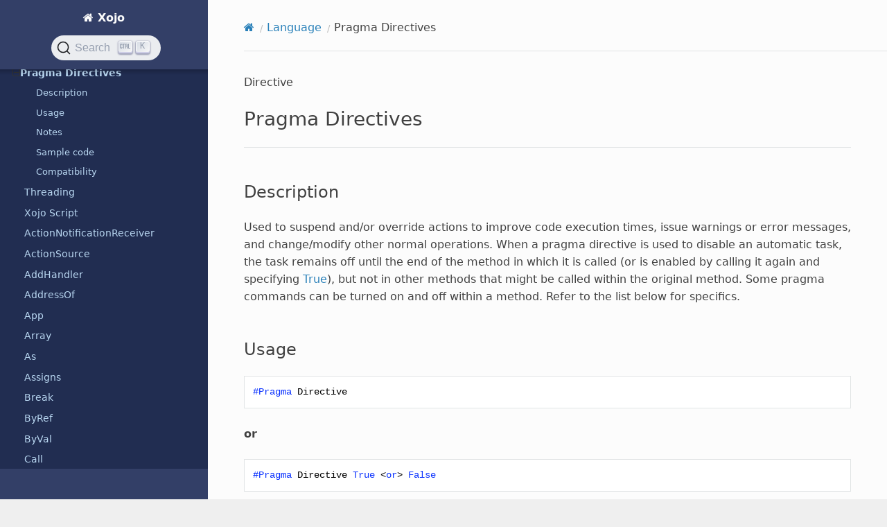

--- FILE ---
content_type: text/html
request_url: https://documentation.xojo.com/api/language/pragma_directives.html
body_size: 7054
content:


<!DOCTYPE html>
<html class="writer-html5" lang="en">
<head>
  <meta charset="utf-8" /><meta name="viewport" content="width=device-width, initial-scale=1" />

  <meta name="viewport" content="width=device-width, initial-scale=1.0" />
  <title>Pragma Directives &mdash; Xojo  documentation</title>
      <link rel="stylesheet" type="text/css" href="../../_static/pygments.css?v=e38b776c" />
      <link rel="stylesheet" type="text/css" href="../../_static/css/theme.css?v=e59714d7" />
      <link rel="stylesheet" type="text/css" href="../../_static/copybutton.css?v=76b2166b" />
      <link rel="stylesheet" type="text/css" href="../../_static/tabs.css?v=a5c4661c" />
      <link rel="stylesheet" type="text/css" href="../../_static/css/custom.css?v=ee278ae5" />
      <link rel="stylesheet" type="text/css" href="https://cdn.jsdelivr.net/npm/typesense-docsearch-css@0.3.0" />

  
    <link rel="shortcut icon" href="../../_static/favicon.png"/>
    <link rel="canonical" href="https://documentation.xojo.com/api/language/pragma_directives.html" />
      <script src="../../_static/jquery.js?v=5d32c60e"></script>
      <script src="../../_static/_sphinx_javascript_frameworks_compat.js?v=2cd50e6c"></script>
      <script data-url_root="../../" id="documentation_options" src="../../_static/documentation_options.js?v=b3ba4146"></script>
      <script src="../../_static/doctools.js?v=888ff710"></script>
      <script src="../../_static/sphinx_highlight.js?v=4825356b"></script>
      <script src="../../_static/clipboard.min.js?v=a7894cd8"></script>
      <script src="../../_static/copybutton.js?v=f281be69"></script>
      <script src="../../_static/js/custom.js?v=66c7f411"></script>
      <script defer="defer" src="https://cdn.jsdelivr.net/npm/typesense-docsearch.js@3.0.1"></script>
    <script src="../../_static/js/theme.js"></script>
    <link rel="index" title="Index" href="../../genindex.html" />
    <link rel="search" title="Search" href="../../search.html" />
    <link rel="next" title="Threading" href="threading/index.html" />
    <link rel="prev" title=":" href="operators/pair_operator.html" />
<meta name="docsearch:docusaurus_tag" content="default">
<meta name="docsearch:language" content="en" />
<script async src="https://www.googletagmanager.com/gtag/js?id=G-0K88XP34FP"></script>
<script>
  window.dataLayer = window.dataLayer || [];
  function gtag(){dataLayer.push(arguments);}
  gtag('js', new Date());

  gtag('config', 'G-0K88XP34FP');
</script>

</head>

<body class="wy-body-for-nav"> 
  <div class="wy-grid-for-nav">
    <nav data-toggle="wy-nav-shift" class="wy-nav-side">
      <div class="wy-side-scroll">
        <div class="wy-side-nav-search" >

          
          
          <a href="../../index.html" class="icon icon-home">
            Xojo
          </a>
<div role="search">
  <form id="rtd-search-form" class="wy-form" action="../../search.html" method="get">
    <input type="text" name="q" placeholder="Search docs" aria-label="Search docs" />
    <input type="hidden" name="check_keywords" value="yes" />
    <input type="hidden" name="area" value="default" />
  </form>
</div>
        </div><div class="wy-menu wy-menu-vertical" data-spy="affix" role="navigation" aria-label="Navigation menu">
              <p class="caption" role="heading"><span class="caption-text">GETTING STARTED</span></p>
<ul>
<li class="toctree-l1"><a class="reference internal" href="../../getting_started/introduction/index.html">Introduction</a></li>
<li class="toctree-l1"><a class="reference internal" href="../../getting_started/quickstarts/index.html">QuickStarts</a></li>
<li class="toctree-l1"><a class="reference internal" href="../../getting_started/tutorials/index.html">Tutorials</a></li>
<li class="toctree-l1"><a class="reference internal" href="../../getting_started/using_the_ide/index.html">Using the IDE</a></li>
<li class="toctree-l1"><a class="reference internal" href="../../getting_started/using_the_xojo_language/index.html">Using the Xojo Language</a></li>
<li class="toctree-l1"><a class="reference internal" href="../../getting_started/object-oriented_programming/index.html">Object-Oriented Programming</a></li>
<li class="toctree-l1"><a class="reference internal" href="../../getting_started/example_projects/examples.html">Examples</a></li>
<li class="toctree-l1"><a class="reference internal" href="../../getting_started/debugging/index.html">Debugging</a></li>
</ul>
<p class="caption" role="heading"><span class="caption-text">TOPICS</span></p>
<ul>
<li class="toctree-l1"><a class="reference internal" href="../../topics/advanced_features/index.html">Advanced features</a></li>
<li class="toctree-l1"><a class="reference internal" href="../../topics/android/index.html">Android</a></li>
<li class="toctree-l1"><a class="reference internal" href="../../topics/api_design/index.html">API design</a></li>
<li class="toctree-l1"><a class="reference internal" href="../../topics/application_deployment/index.html">Application deployment</a></li>
<li class="toctree-l1"><a class="reference internal" href="../../topics/application_structure/index.html">Application structure</a></li>
<li class="toctree-l1"><a class="reference internal" href="../../topics/build_automation/index.html">Build automation</a></li>
<li class="toctree-l1"><a class="reference internal" href="../../topics/code_management/index.html">Code management</a></li>
<li class="toctree-l1"><a class="reference internal" href="../../topics/communication/index.html">Communication</a></li>
<li class="toctree-l1"><a class="reference internal" href="../../topics/custom_controls/index.html">Custom controls</a></li>
<li class="toctree-l1"><a class="reference internal" href="../../topics/data_processing/index.html">Data processing</a></li>
<li class="toctree-l1"><a class="reference internal" href="../../topics/databases/index.html">Databases</a></li>
<li class="toctree-l1"><a class="reference internal" href="../../topics/debugging/index.html">Debugging</a></li>
<li class="toctree-l1"><a class="reference internal" href="../../topics/declares/index.html">Declares</a></li>
<li class="toctree-l1"><a class="reference internal" href="../../topics/file_management/index.html">File management</a></li>
<li class="toctree-l1"><a class="reference internal" href="../../topics/graphics/index.html">Graphics</a></li>
<li class="toctree-l1"><a class="reference internal" href="../../topics/ios/index.html">iOS</a></li>
<li class="toctree-l1"><a class="reference internal" href="../../topics/linux/index.html">Linux</a></li>
<li class="toctree-l1"><a class="reference internal" href="../../topics/localizing_your_apps/index.html">Localizing your apps</a></li>
<li class="toctree-l1"><a class="reference internal" href="../../topics/macos/index.html">macOS</a></li>
<li class="toctree-l1"><a class="reference internal" href="../../topics/migrating_from_other_tools/index.html">Migrating from other development tools</a></li>
<li class="toctree-l1"><a class="reference internal" href="../../topics/office_automation/index.html">Office Automation</a></li>
<li class="toctree-l1"><a class="reference internal" href="../../topics/os_information/index.html">OS information</a></li>
<li class="toctree-l1"><a class="reference internal" href="../../topics/printing/index.html">Printing</a></li>
<li class="toctree-l1"><a class="reference internal" href="../../topics/raspberry_pi/index.html">Raspberry Pi</a></li>
<li class="toctree-l1"><a class="reference internal" href="../../topics/text_handling/index.html">Text handling</a></li>
<li class="toctree-l1"><a class="reference internal" href="../../topics/threading/index.html">Threading</a></li>
<li class="toctree-l1"><a class="reference internal" href="../../topics/user_interface/index.html">User interface</a></li>
<li class="toctree-l1"><a class="reference internal" href="../../topics/web/index.html">Web</a></li>
<li class="toctree-l1"><a class="reference internal" href="../../topics/windows/index.html">Windows</a></li>
<li class="toctree-l1"><a class="reference internal" href="../../topics/xojo_cloud/index.html">Xojo Cloud</a></li>
<li class="toctree-l1"><a class="reference internal" href="../../topics/xojoscript/index.html">XojoScript</a></li>
</ul>
<p class="caption" role="heading"><span class="caption-text">API</span></p>
<ul class="current">
<li class="toctree-l1"><a class="reference internal" href="../android/index.html">Android</a></li>
<li class="toctree-l1"><a class="reference internal" href="../compiler_directives/index.html">Compiler directives</a></li>
<li class="toctree-l1"><a class="reference internal" href="../console/index.html">Console</a></li>
<li class="toctree-l1"><a class="reference internal" href="../cryptography/index.html">Cryptography</a></li>
<li class="toctree-l1"><a class="reference internal" href="../data_types/index.html">Data types</a></li>
<li class="toctree-l1"><a class="reference internal" href="../databases/index.html">Databases</a></li>
<li class="toctree-l1"><a class="reference internal" href="../deprecated/index.html">Deprecated</a></li>
<li class="toctree-l1"><a class="reference internal" href="../exceptions/index.html">Exceptions</a></li>
<li class="toctree-l1"><a class="reference internal" href="../files/index.html">Files</a></li>
<li class="toctree-l1"><a class="reference internal" href="../graphics/index.html"><cite>Graphics</cite></a></li>
<li class="toctree-l1"><a class="reference internal" href="../hardware/index.html">Hardware</a></li>
<li class="toctree-l1"><a class="reference internal" href="../ios/index.html">iOS</a></li>
<li class="toctree-l1 current"><a class="reference internal" href="index.html">Language</a><ul class="current">
<li class="toctree-l2"><a class="reference internal" href="arrays.html">Arrays</a></li>
<li class="toctree-l2"><a class="reference internal" href="bitwise.html">Bitwise</a></li>
<li class="toctree-l2"><a class="reference internal" href="introspection/index.html">Introspection</a></li>
<li class="toctree-l2"><a class="reference internal" href="literals/index.html">Literals</a></li>
<li class="toctree-l2"><a class="reference internal" href="loops/index.html">Loops</a></li>
<li class="toctree-l2"><a class="reference internal" href="operators/index.html">Operators</a></li>
<li class="toctree-l2 current"><a class="current reference internal" href="#">Pragma Directives</a><ul>
<li class="toctree-l3"><a class="reference internal" href="#description">Description</a></li>
<li class="toctree-l3"><a class="reference internal" href="#usage">Usage</a></li>
<li class="toctree-l3"><a class="reference internal" href="#notes">Notes</a></li>
<li class="toctree-l3"><a class="reference internal" href="#sample-code">Sample code</a></li>
<li class="toctree-l3"><a class="reference internal" href="#compatibility">Compatibility</a></li>
</ul>
</li>
<li class="toctree-l2"><a class="reference internal" href="threading/index.html">Threading</a></li>
<li class="toctree-l2"><a class="reference internal" href="xojo_script/index.html">Xojo Script</a></li>
<li class="toctree-l2"><a class="reference internal" href="actionnotificationreceiver.html">ActionNotificationReceiver</a></li>
<li class="toctree-l2"><a class="reference internal" href="actionsource.html">ActionSource</a></li>
<li class="toctree-l2"><a class="reference internal" href="addhandler.html">AddHandler</a></li>
<li class="toctree-l2"><a class="reference internal" href="addressof.html">AddressOf</a></li>
<li class="toctree-l2"><a class="reference internal" href="app.html">App</a></li>
<li class="toctree-l2"><a class="reference internal" href="array.html">Array</a></li>
<li class="toctree-l2"><a class="reference internal" href="as.html">As</a></li>
<li class="toctree-l2"><a class="reference internal" href="assigns.html">Assigns</a></li>
<li class="toctree-l2"><a class="reference internal" href="break.html">Break</a></li>
<li class="toctree-l2"><a class="reference internal" href="byref.html">ByRef</a></li>
<li class="toctree-l2"><a class="reference internal" href="byval.html">ByVal</a></li>
<li class="toctree-l2"><a class="reference internal" href="call.html">Call</a></li>
<li class="toctree-l2"><a class="reference internal" href="catch.html">Catch</a></li>
<li class="toctree-l2"><a class="reference internal" href="class.html">Class</a></li>
<li class="toctree-l2"><a class="reference internal" href="collection.html">Collection</a></li>
<li class="toctree-l2"><a class="reference internal" href="commenting.html">Commenting</a></li>
<li class="toctree-l2"><a class="reference internal" href="comparisonoptions.html">ComparisonOptions</a></li>
<li class="toctree-l2"><a class="reference internal" href="const.html">Const</a></li>
<li class="toctree-l2"><a class="reference internal" href="constants.html">Constants</a></li>
<li class="toctree-l2"><a class="reference internal" href="constructor.html">Constructor</a></li>
<li class="toctree-l2"><a class="reference internal" href="ctype.html">CType</a></li>
<li class="toctree-l2"><a class="reference internal" href="currentmethodname.html">CurrentMethodName</a></li>
<li class="toctree-l2"><a class="reference internal" href="datanotificationreceiver.html">DataNotificationReceiver</a></li>
<li class="toctree-l2"><a class="reference internal" href="datanotifier.html">DataNotifier</a></li>
<li class="toctree-l2"><a class="reference internal" href="declare.html">Declare</a></li>
<li class="toctree-l2"><a class="reference internal" href="destructor.html">Destructor</a></li>
<li class="toctree-l2"><a class="reference internal" href="dictionary.html">Dictionary</a></li>
<li class="toctree-l2"><a class="reference internal" href="dictionaryentry.html">DictionaryEntry</a></li>
<li class="toctree-l2"><a class="reference internal" href="dim.html">Dim</a></li>
<li class="toctree-l2"><a class="reference internal" href="else.html">Else</a></li>
<li class="toctree-l2"><a class="reference internal" href="end.html">End</a></li>
<li class="toctree-l2"><a class="reference internal" href="equals.html">Equals</a></li>
<li class="toctree-l2"><a class="reference internal" href="event.html">Event</a></li>
<li class="toctree-l2"><a class="reference internal" href="extends.html">Extends</a></li>
<li class="toctree-l2"><a class="reference internal" href="false.html">False</a></li>
<li class="toctree-l2"><a class="reference internal" href="finally.html">Finally</a></li>
<li class="toctree-l2"><a class="reference internal" href="function.html">Function</a></li>
<li class="toctree-l2"><a class="reference internal" href="global.html">Global</a></li>
<li class="toctree-l2"><a class="reference internal" href="goto.html">GoTo</a></li>
<li class="toctree-l2"><a class="reference internal" href="if.html">If</a></li>
<li class="toctree-l2"><a class="reference internal" href="if...then...else.html">If...Then...Else</a></li>
<li class="toctree-l2"><a class="reference internal" href="implements.html">Implements</a></li>
<li class="toctree-l2"><a class="reference internal" href="inherits.html">Inherits</a></li>
<li class="toctree-l2"><a class="reference internal" href="interface.html">Interface</a></li>
<li class="toctree-l2"><a class="reference internal" href="isdebugbuild.html">IsDebugBuild</a></li>
<li class="toctree-l2"><a class="reference internal" href="iseventimplemented.html">IsEventImplemented</a></li>
<li class="toctree-l2"><a class="reference internal" href="isnull.html">IsNull</a></li>
<li class="toctree-l2"><a class="reference internal" href="isnumeric.html">IsNumeric</a></li>
<li class="toctree-l2"><a class="reference internal" href="iterable.html">Iterable</a></li>
<li class="toctree-l2"><a class="reference internal" href="iterator.html">Iterator</a></li>
<li class="toctree-l2"><a class="reference internal" href="line_continuation.html">Line Continuation</a></li>
<li class="toctree-l2"><a class="reference internal" href="listselectionnotificationreceiver.html">ListSelectionNotificationReceiver</a></li>
<li class="toctree-l2"><a class="reference internal" href="listselectionnotifier.html">ListSelectionNotifier</a></li>
<li class="toctree-l2"><a class="reference internal" href="me.html">Me</a></li>
<li class="toctree-l2"><a class="reference internal" href="memoryblock.html">MemoryBlock</a></li>
<li class="toctree-l2"><a class="reference internal" href="module.html">Module</a></li>
<li class="toctree-l2"><a class="reference internal" href="new.html">New</a></li>
<li class="toctree-l2"><a class="reference internal" href="next.html">Next</a></li>
<li class="toctree-l2"><a class="reference internal" href="nil.html">Nil</a></li>
<li class="toctree-l2"><a class="reference internal" href="optional.html">Optional</a></li>
<li class="toctree-l2"><a class="reference internal" href="pair.html">Pair</a></li>
<li class="toctree-l2"><a class="reference internal" href="paramarray.html">ParamArray</a></li>
<li class="toctree-l2"><a class="reference internal" href="private.html">Private</a></li>
<li class="toctree-l2"><a class="reference internal" href="property.html">Property</a></li>
<li class="toctree-l2"><a class="reference internal" href="protected.html">Protected</a></li>
<li class="toctree-l2"><a class="reference internal" href="public.html">Public</a></li>
<li class="toctree-l2"><a class="reference internal" href="quit.html">Quit</a></li>
<li class="toctree-l2"><a class="reference internal" href="raise.html">Raise</a></li>
<li class="toctree-l2"><a class="reference internal" href="raiseevent.html">RaiseEvent</a></li>
<li class="toctree-l2"><a class="reference internal" href="redim.html">Redim</a></li>
<li class="toctree-l2"><a class="reference internal" href="removehandler.html">RemoveHandler</a></li>
<li class="toctree-l2"><a class="reference internal" href="return.html">Return</a></li>
<li class="toctree-l2"><a class="reference internal" href="runtime.html">Runtime</a></li>
<li class="toctree-l2"><a class="reference internal" href="select_case.html">Select Case</a></li>
<li class="toctree-l2"><a class="reference internal" href="self_keyword.html">Self</a></li>
<li class="toctree-l2"><a class="reference internal" href="set.html">Set</a></li>
<li class="toctree-l2"><a class="reference internal" href="shared.html">Shared</a></li>
<li class="toctree-l2"><a class="reference internal" href="shuffle.html">Shuffle</a></li>
<li class="toctree-l2"><a class="reference internal" href="static.html">Static</a></li>
<li class="toctree-l2"><a class="reference internal" href="structure.html">Structure</a></li>
<li class="toctree-l2"><a class="reference internal" href="sub.html">Sub</a></li>
<li class="toctree-l2"><a class="reference internal" href="super.html">Super</a></li>
<li class="toctree-l2"><a class="reference internal" href="timer.html">Timer</a></li>
<li class="toctree-l2"><a class="reference internal" href="to.html">To</a></li>
<li class="toctree-l2"><a class="reference internal" href="true.html">True</a></li>
<li class="toctree-l2"><a class="reference internal" href="try.html">Try</a></li>
<li class="toctree-l2"><a class="reference internal" href="using.html">Using</a></li>
<li class="toctree-l2"><a class="reference internal" href="var.html">Var</a></li>
<li class="toctree-l2"><a class="reference internal" href="vartype.html">VarType</a></li>
<li class="toctree-l2"><a class="reference internal" href="weakaddressof.html">WeakAddressOf</a></li>
<li class="toctree-l2"><a class="reference internal" href="weakref.html">WeakRef</a></li>
<li class="toctree-l2"><a class="reference internal" href="xojoversion.html">XojoVersion</a></li>
<li class="toctree-l2"><a class="reference internal" href="xojoversionstring.html">XojoVersionString</a></li>
</ul>
</li>
<li class="toctree-l1"><a class="reference internal" href="../macos/index.html">macOS</a></li>
<li class="toctree-l1"><a class="reference internal" href="../math/index.html">Math</a></li>
<li class="toctree-l1"><a class="reference internal" href="../mobile/index.html">Mobile</a></li>
<li class="toctree-l1"><a class="reference internal" href="../networking/index.html">Networking</a></li>
<li class="toctree-l1"><a class="reference internal" href="../os/index.html">OS</a></li>
<li class="toctree-l1"><a class="reference internal" href="../pdf/index.html">PDF</a></li>
<li class="toctree-l1"><a class="reference internal" href="../printing/index.html">Printing</a></li>
<li class="toctree-l1"><a class="reference internal" href="../text/index.html">Text</a></li>
<li class="toctree-l1"><a class="reference internal" href="../user_interface/index.html">User interface</a></li>
<li class="toctree-l1"><a class="reference internal" href="../web/index.html">Web</a></li>
<li class="toctree-l1"><a class="reference internal" href="../windows/index.html">Windows</a></li>
<li class="toctree-l1"><a class="reference internal" href="../xojocloud/index.html">Xojo Cloud</a></li>
</ul>
<p class="caption" role="heading"><span class="caption-text">RESOURCES</span></p>
<ul>
<li class="toctree-l1"><a class="reference internal" href="../../resources/deprecations.html">Deprecations</a></li>
<li class="toctree-l1"><a class="reference internal" href="../../resources/learn_object-oriented_programming.html">Learn object-oriented programming</a></li>
<li class="toctree-l1"><a class="reference internal" href="../../resources/previous_releases/index.html">Previous releases</a></li>
<li class="toctree-l1"><a class="reference internal" href="../../resources/programming_the_raspberry_pi_with_xojo.html">Programming the Raspberry Pi with Xojo</a></li>
<li class="toctree-l1"><a class="reference internal" href="../../resources/release_notes/2025r3.1.html">Xojo 2025r3.1 Release Notes</a></li>
<li class="toctree-l1"><a class="reference internal" href="../../resources/reporting_bugs_and_making_feature_requests.html">Reporting bugs and making feature requests</a></li>
<li class="toctree-l1"><a class="reference internal" href="../../resources/roadmap.html">Roadmap</a></li>
<li class="toctree-l1"><a class="reference internal" href="../../resources/system_requirements_for_current_release.html">System requirements</a></li>
<li class="toctree-l1"><a class="reference internal" href="../../resources/extras/index.html">Extras</a></li>
<li class="toctree-l1"><a class="reference internal" href="../../resources/updating_older_projects.html">Updating older projects</a></li>
<li class="toctree-l1"><a class="reference internal" href="../../resources/videos/index.html">Videos</a></li>
<li class="toctree-l1"><a class="reference internal" href="../../resources/xojotalk_podcast.html">XojoTalk podcast</a></li>
</ul>
<p class="caption" role="heading"><span class="caption-text">ESPAÑOL</span></p>
<ul>
<li class="toctree-l1"><a class="reference internal" href="../../espanol/guia_rapida/index.html">Guía Rápida</a></li>
<li class="toctree-l1"><a class="reference internal" href="../../espanol/iniciacion.html">Iniciación</a></li>
<li class="toctree-l1"><a class="reference internal" href="../../espanol/tutorial/index.html">Tutorial</a></li>
</ul>
<p class="caption" role="heading"><span class="caption-text">FINE PRINT</span></p>
<ul>
<li class="toctree-l1"><a class="reference internal" href="../../fine_print/copyrights_and_trademarks.html">Copyrights and trademarks</a></li>
<li class="toctree-l1"><a class="reference internal" href="../../fine_print/end_user_license_agreement.html">End User License Agreement</a></li>
</ul>

        </div>
      </div>
    </nav>

    <section data-toggle="wy-nav-shift" class="wy-nav-content-wrap"><nav class="wy-nav-top" aria-label="Mobile navigation menu" >
          <i data-toggle="wy-nav-top" class="fa fa-bars"></i>
          <a href="../../index.html">Xojo</a>
      </nav>

      <div class="wy-nav-content">
        <div class="rst-content">
          <div role="navigation" aria-label="Page navigation">
  <ul class="wy-breadcrumbs">
      <li><a href="../../index.html" class="icon icon-home" aria-label="Home"></a></li>
          <li class="breadcrumb-item"><a href="index.html">Language</a></li>
      <li class="breadcrumb-item active">Pragma Directives</li>
      <li class="wy-breadcrumbs-aside">
      </li>
  </ul>
  <hr/>
</div>
          <div role="main" class="document" itemscope="itemscope" itemtype="http://schema.org/Article">
           <div itemprop="articleBody">
             
  <p>Directive</p>
<section id="pragma-directives">
<h1>Pragma Directives</h1>
<hr class="docutils" />
<section id="description">
<h2>Description</h2>
<p>Used to suspend and/or override actions to improve code execution times, issue warnings or error messages, and change/modify other normal operations. When a pragma directive is used to disable an automatic task, the task remains off until the end of the method in which it is called (or is enabled by calling it again and specifying <a class="reference internal" href="true.html"><span class="doc">True</span></a>), but not in other methods that might be called within the original method. Some pragma commands can be turned on and off within a method. Refer to the list below for specifics.</p>
</section>
<section id="usage">
<span id="api-language-pragma-directives-usage"></span><h2>Usage</h2>
<div class="highlight-xojo notranslate"><div class="highlight"><pre><span></span><span class="kr">#Pragma</span> <span class="nv">Directive</span>
</pre></div>
</div>
<p><strong>or</strong></p>
<div class="highlight-xojo notranslate"><div class="highlight"><pre><span></span><span class="kr">#Pragma</span> <span class="nv">Directive</span> <span class="kc">True</span> <span class="o">&lt;</span><span class="ow">or</span><span class="o">&gt;</span> <span class="kc">False</span>
</pre></div>
</div>
<p><strong>or</strong></p>
<div class="highlight-xojo notranslate"><div class="highlight"><pre><span></span><span class="kr">#Pragma</span> <span class="nv">Directive</span> <span class="nv">StdCall</span> <span class="o">&lt;</span><span class="ow">or</span><span class="o">&gt;</span> <span class="nv">CDecl</span> <span class="c">&#39; Directive: X86CallingConvention</span>
</pre></div>
</div>
<p><strong>or</strong></p>
<div class="highlight-xojo notranslate"><div class="highlight"><pre><span></span><span class="kr">#Pragma</span> <span class="nv">Directive</span> <span class="s">&quot;Message&quot;</span> <span class="c">&#39; Directive: Error or Warning</span>
</pre></div>
</div>
<p><strong>or</strong></p>
<div class="highlight-xojo notranslate"><div class="highlight"><pre><span></span><span class="kr">#Pragma</span> <span class="nv">Directive</span> <span class="nv">VariableName</span> <span class="c">&#39; Directive: Unused</span>
</pre></div>
</div>
<table class="docutils align-default">
<thead>
<tr class="row-odd"><th class="head"><p>Directive</p></th>
<th class="head"><p>Description</p></th>
</tr>
</thead>
<tbody>
<tr class="row-even"><td><p>BackgroundTasks</p></td>
<td><p>Enables or disables auto-yield to background threads. In addition to the pragma directive, specify <a class="reference internal" href="true.html"><span class="doc">True</span></a> or <a class="reference internal" href="false.html"><span class="doc">False</span></a>. Setting this directive to <a class="reference internal" href="false.html"><span class="doc">False</span></a> is the same as using DisableBackgroundTasks. You may place this pragma anywhere within the method to enable or disable background threads as necessary.</p></td>
</tr>
<tr class="row-odd"><td><p>BoundsChecking</p></td>
<td><p>Enables or disables bounds checking. In addition to the pragma directive, specify <a class="reference internal" href="true.html"><span class="doc">True</span></a> or <a class="reference internal" href="false.html"><span class="doc">False</span></a>. Specifying <a class="reference internal" href="false.html"><span class="doc">False</span></a> is the same as using DisableBoundsChecking. You may place this pragma anywhere within the method to enable or disable bounds checking as necessary.</p></td>
</tr>
<tr class="row-even"><td><p>BreakOnExceptions</p></td>
<td><p>Used to override the BreakOnExceptions menu item in the IDE. The possible values are: <a class="reference internal" href="true.html"><span class="doc">True</span></a>, <a class="reference internal" href="false.html"><span class="doc">False</span></a>, and <strong>Default</strong>. You may place this pragma anywhere within the method to enable or disable breaking on exceptions as necessary.</p></td>
</tr>
<tr class="row-odd"><td><p>Debug</p></td>
<td><p>Enables or disables debugging the method. This can be useful when testing the performance of your code from the IDE. The possible values are: <a class="reference internal" href="true.html"><span class="doc">True</span></a> (debugging enabled, the default) and <a class="reference internal" href="false.html"><span class="doc">False</span></a> (debugging disabled).</p></td>
</tr>
<tr class="row-even"><td><p>DisableBackgroundTasks</p></td>
<td><p>Used to disable calls to the framework inside of loop iterations to see if it needs to switch threads or perform other tasks (such as polling the debugger socket in a debug build). It is specific to the scope the pragma is in and does not affect other methods you may call from your method. It also does not disable preemptive thread switching in the OS itself. Using this pragma can speed up very processor-intensive operations. Do not use DisableBackgroundTasks within web applications as it will prevent other sessions from running until the background tasks are resumed. This could cause sessions to disconnect or other undesired behavior.</p></td>
</tr>
<tr class="row-odd"><td><p>DisableBoundsChecking</p></td>
<td><p>Used to turn off array bounds checking on array index values in code after the <code class="docutils literal notranslate"><span class="pre">#Pragma</span></code>.</p></td>
</tr>
<tr class="row-even"><td><p>Error</p></td>
<td><p>Used to generate a compile error manually, preventing your project from compiling. Useful for reminding you of code you have to update. A <a class="reference internal" href="../data_types/string.html"><span class="doc">String</span></a> is required to describe the error.</p></td>
</tr>
<tr class="row-odd"><td><p>NilObjectChecking</p></td>
<td><p>Controls whether to automatically check objects for <a class="reference internal" href="nil.html"><span class="doc">Nil</span></a> before accessing properties and calling methods. In addition to the pragma directive, specify <a class="reference internal" href="true.html"><span class="doc">True</span></a> or <a class="reference internal" href="false.html"><span class="doc">False</span></a>.</p></td>
</tr>
<tr class="row-even"><td><p>StackOverflowChecking</p></td>
<td><p>Controls whether to check for stack overflows. In addition to the pragma directive, specify <a class="reference internal" href="true.html"><span class="doc">True</span></a> or <a class="reference internal" href="false.html"><span class="doc">False</span></a>. You may place this pragma anywhere within the method to enable or disable stack overflow checking as necessary.</p></td>
</tr>
<tr class="row-odd"><td><p>Unused <em>VariableName</em></p></td>
<td><p>Controls whether Analyze Project will test for the passed unused variable. <em>VariableName</em> can be a local variable, method parameter, or event parameter. You must pass the variable or parameter you do not want to test. The pragma can be used only after the variable has been declared. Also, you cannot pass a list of variables. Use a separate <code class="docutils literal notranslate"><span class="pre">#Pragma</span></code> statement for each variable. You can also turn off checking within the Issues pane by clicking the Type Filter button In the Issues toolbar and deselecting the checks for unknown local variable, method parameter, or event parameter.</p></td>
</tr>
<tr class="row-even"><td><p>Warning</p></td>
<td><p>Used to issue a warning manually. Useful to remind you of code to fix. This warning only appears when you check your project for errors. A <a class="reference internal" href="../data_types/string.html"><span class="doc">String</span></a> is required to describe the warning.</p></td>
</tr>
<tr class="row-odd"><td><p>X86CallingConvention</p></td>
<td><p>Accepts either <strong>StdCall</strong> or <strong>CDecl</strong>, not <a class="reference internal" href="true.html"><span class="doc">True</span></a> or <a class="reference internal" href="false.html"><span class="doc">False</span></a>. Allows you to determine which calling convention a method will be compiled with on x86. This allows you to write callback functions on Windows, which typically require the StdCall calling convention.</p></td>
</tr>
</tbody>
</table>
<div class="admonition note">
<p class="admonition-title">Note</p>
<p>BreakOnExceptions and Debug are not currently supported for Android.</p>
</div>
</section>
<section id="notes">
<h2>Notes</h2>
<p>The <cite>Pragma Directives</cite> BackgroundTasks, BoundsChecking, BreakOnExceptions, NilObjectChecking and StackOverflowChecking can be enabled or disabled within the method. The setting is tied to the enclosing scope. So, for example, if it's in an 'if' block, it will be reset to the outer value when the scope is exited.</p>
</section>
<section id="sample-code">
<h2>Sample code</h2>
<p>This example disables background tasks for the inner loop, but leave them enabled for the outer loop:</p>
<div class="highlight-xojo notranslate"><div class="highlight"><pre><span></span><span class="kr">For</span> <span class="nv">y</span> <span class="o">=</span> <span class="mi">0</span> <span class="kr">To</span> <span class="nv">Height</span>
  <span class="kr">#Pragma</span> <span class="nv">BackgroundTasks</span> <span class="kc">False</span>
  <span class="kr">For</span> <span class="nv">x</span> <span class="o">=</span> <span class="mi">0</span> <span class="kr">To</span> <span class="nv">Width</span>
    <span class="c">//...process some pixels...</span>
  <span class="kr">Next</span>

  <span class="kr">#Pragma</span> <span class="nv">BackgroundTasks</span> <span class="kc">True</span>
<span class="kr">Next</span>
</pre></div>
</div>
<hr class="docutils" />
<p>The following example shows how the BreakOnExceptions pragma can be used to turn off the feature for a particular code snippet. This is handy when you have a specific exception that you do not want to cause the debugger to appear:</p>
<div class="highlight-xojo notranslate"><div class="highlight"><pre><span></span><span class="kr">#Pragma</span> <span class="nv">BreakOnExceptions</span> <span class="kc">False</span>
<span class="kr">Try</span>
  <span class="kd">Var</span> <span class="nv">f</span> <span class="kr">As</span> <span class="n n-XojoType">FolderItem</span>
  <span class="nv">f</span><span class="p">.</span><span class="nv">Visible</span> <span class="o">=</span> <span class="kc">True</span>
<span class="kr">Catch</span> <span class="nv">err</span> <span class="kr">As</span> <span class="n n-XojoType">NilObjectException</span>
<span class="kr">End</span> <span class="kr">Try</span>

<span class="c">&#39; Reset to its default state</span>
<span class="kr">#Pragma</span> <span class="nv">BreakOnExceptions</span> <span class="nv">Default</span>
</pre></div>
</div>
</section>
<section id="compatibility">
<h2>Compatibility</h2>
<table class="docutils align-default">
<tbody>
<tr class="row-odd"><td><p><strong>Project Types</strong></p></td>
<td><p>All</p></td>
</tr>
<tr class="row-even"><td><p><strong>Operating Systems</strong></p></td>
<td><p>All</p></td>
</tr>
</tbody>
</table>
</section>
</section>


           </div>
          </div>
          <footer><div class="rst-footer-buttons" role="navigation" aria-label="Footer">
        <a href="operators/pair_operator.html" class="btn btn-neutral float-left" title=":" accesskey="p" rel="prev"><span class="fa fa-arrow-circle-left" aria-hidden="true"></span> Previous</a>
        <a href="threading/index.html" class="btn btn-neutral float-right" title="Threading" accesskey="n" rel="next">Next <span class="fa fa-arrow-circle-right" aria-hidden="true"></span></a>
    </div>

  <hr/>

  <div role="contentinfo">
    <p>&#169; Copyright 2026, Xojo, Inc.</p>
  </div>

  Built with <a href="https://www.sphinx-doc.org/">Sphinx</a> using a
    <a href="https://github.com/readthedocs/sphinx_rtd_theme">theme</a>
    provided by <a href="https://readthedocs.org">Read the Docs</a>.
   <p>Have a suggestion about the docs? <a href = "https://www.xojo.com/newissue">Let us know.</a></p><p>Docs for the Xojo programming language and IDE</p>
<button onclick="topFunction()" class="btn btn-neutral" id="topbutton" title="Top" accesskey="t" rel="top">Top <span class="fa fa-arrow-circle-up"></span></button>


</footer>
        </div>
      </div>
    </section>
  </div>
  <script>
      jQuery(function () {
          SphinxRtdTheme.Navigation.enable(true);
      });
  </script> 

</body>
</html>